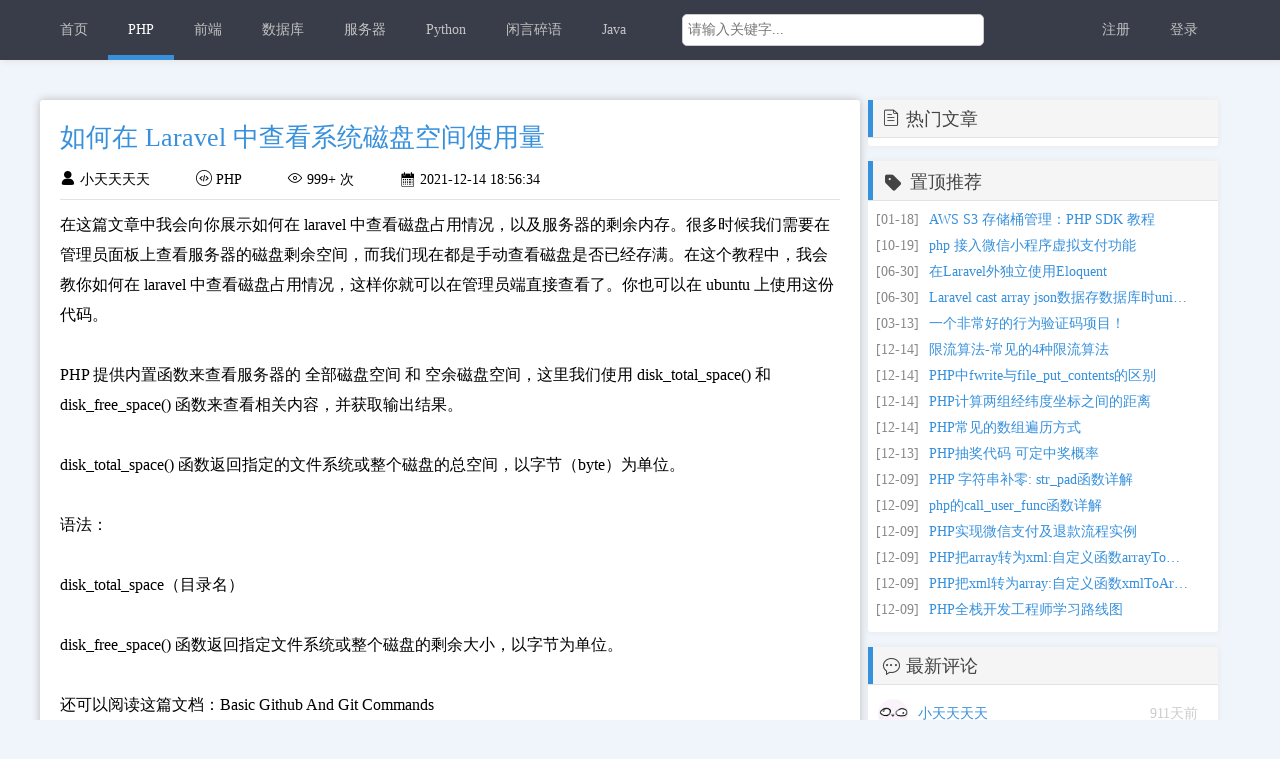

--- FILE ---
content_type: text/html;charset=utf-8
request_url: https://chenxuhou.com/detail/369.html
body_size: 10045
content:
<!DOCTYPE html>
<html>
<head>
	<meta charset="utf-8">
	<meta http-equiv="Content-Language" contect="zh-CN">
	<meta name="viewport" content="width=device-width, initial-scale=1"/>
	<title>如何在 Laravel 中查看系统磁盘空间使用量 - 程序猴</title>
	<meta name="keywords" content="如何在 Laravel 中查看系统磁盘空间使用量,程序猴,php博客">
	<meta name="description" content="在这篇文章中我会向你展示如何在laravel中查看磁盘占用情况，以及服务器的剩余内存。很多时候我们需要在管理员面板上查看服务器的磁盘剩余空间，而我们现在都是手动查看磁盘是否已经存满。在这个教程中，我会教你如何在laravel中查看磁盘占用情况，这样你就可以在管理员端直接查看了。你也可以在ubuntu上使用这份代码。PHP提供内置函数来查看服务器的全部磁盘空间和空余磁盘空间，这里我们使用disk_total_space()和disk_fr">
	<meta name="renderer" content="webkit">
	<meta http-equiv="X-UA-Compatible" content="IE=edge,chrome=1">
	<meta name="360-site-verification" content="91a6f23d9d8ee389081cf2f64a5a2b3b"/>
	<link rel="shortcut icon" href="/favicon.ico" type="image/x-icon"/>
	<link rel="stylesheet" href="/static/css/layui/css/layui.css?v=1.0" media="all">
	<link rel="stylesheet" href="/static/css/custom.css?v=1.07" media="all">
	<link rel="stylesheet" href="/static/js/plugins/wangEditor/monokai_sublime.min.css">
	<link rel="stylesheet" type="text/css" href="/static/iconfont/iconfont.css?v=1.0"/>
	<script src="/static/js/jquery.min.js?v=1.0"></script>
	<script src="/static/js/custom.js?v=1.01"></script>
	<script src="/static/css/layui/layui.js?v=1.0" charset="utf-8"></script>
	<script charset="UTF-8" id="LA_COLLECT" src="//sdk.51.la/js-sdk-pro.min.js"></script>
	<script>LA.init({id: "JbUfG9NmROAOI63b", ck: "JbUfG9NmROAOI63b"})</script>
</head>
<body style="min-width: 1200px">
<div class="header">
	
	<div class="container">
		<ul class="layui-nav">
			<li class="layui-nav-item "><a href="/">首页</a></li>
							<li class="layui-nav-item layui-this "><a
							href="/category/1.html">PHP</a>
				</li>
							<li class="layui-nav-item "><a
							href="/category/2.html">前端</a>
				</li>
							<li class="layui-nav-item "><a
							href="/category/3.html">数据库</a>
				</li>
							<li class="layui-nav-item "><a
							href="/category/4.html">服务器</a>
				</li>
							<li class="layui-nav-item "><a
							href="/category/5.html">Python</a>
				</li>
							<li class="layui-nav-item "><a
							href="/category/6.html">闲言碎语</a>
				</li>
							<li class="layui-nav-item "><a
							href="/category/7.html">Java</a>
				</li>
						
			
			<li class="search" style="text-align: center">
				<form action="/tag.html" id="search" method="get">
											<input type="hidden" name="c" value="1">
										<input type="text" name="s" value="" placeholder="请输入关键字..."/>
				</form>
			
			</li>
							<li class="layui-nav-item" id="login" style="float: right"><a href="javascript:;">登录</a></li>
				<li class="layui-nav-item" id="register" style="float: right"><a href="/register.html">注册</a></li>
					</ul>
	</div>
</div>


    <div class="content ">
        <div class="container clearfix">
            <div class="content-left" style="background-color: #fff;box-shadow: 0px 0px 8px #bbb; margin-bottom: 20px;">
                <div class="con-detail">
                    <h1 class="">如何在 Laravel 中查看系统磁盘空间使用量</h1>
                    <p class="detail-icon">
                        <span><i class="iconfont icon-yonghu"></i> 小天天天天</span>　　　
                        <span><i class="iconfont icon-daima"></i> PHP</span>　　　
                        <span><i class="iconfont icon-liulan"></i>                                 999+
                            次</span>　　　
                        <span><i class="iconfont icon-riqi"></i> 2021-12-14 18:56:34</span>
                    </p>
                    <hr>
                    <div class="article-content" style="line-height: 30px;font-size: 16px;">
                        <p>在这篇文章中我会向你展示如何在 laravel 中查看磁盘占用情况，以及服务器的剩余内存。很多时候我们需要在管理员面板上查看服务器的磁盘剩余空间，而我们现在都是手动查看磁盘是否已经存满。在这个教程中，我会教你如何在 laravel 中查看磁盘占用情况，这样你就可以在管理员端直接查看了。你也可以在 ubuntu 上使用这份代码。<br/><br/>PHP 提供内置函数来查看服务器的 全部磁盘空间 和 空余磁盘空间，这里我们使用 disk_total_space() 和 disk_free_space() 函数来查看相关内容，并获取输出结果。<br/><br/>disk_total_space() 函数返回指定的文件系统或整个磁盘的总空间，以字节（byte）为单位。<br/><br/>语法：<br/><br/>disk_total_space（目录名）<br/><br/>disk_free_space() 函数返回指定文件系统或整个磁盘的剩余大小，以字节为单位。<br/><br/>还可以阅读这篇文档：Basic Github And Git Commands<br/><br/>语法 :<br/><br/>disk_free_space（目录名）<br/><br/>* 举例： *<br/><br/>我创建了一个控制器和一个 disk_occupied () 方法，如下：<br/><br/>public function disk_occupied()<br/>{<br/>        $disktotal = disk_total_space('/'); // 已用空间<br/>        $disktotalsize = $disktotal / 1073741824;<br/><br/>        $diskfree  = disk_free_space('/');<br/>        $used = $disktotal - $diskfree;<br/><br/>        $diskusedize = $used / 1073741824;<br/>        $diskuse1   = round(100 - (($diskusedize / $disktotalsize) * 100));<br/>        $diskuse = round(100 - ($diskuse1)) . '%';<br/><br/>    return view('home',compact('diskuse','disktotalsize','diskusedize'));<br/>}<br/>然后把下面的代码放到 home.blade.php 文件中。<br/></p><pre><code class="Html"><span class="xml"><span class="hljs-tag">&lt;<span class="hljs-title">html</span>&gt;</span>
<span class="hljs-tag">&lt;<span class="hljs-title">head</span>&gt;</span>
  <span class="hljs-tag">&lt;<span class="hljs-title">link</span> <span class="hljs-attribute">href</span>=<span class="hljs-value">"https://stackpath.bootstrapcdn.com/bootstrap/3.4.1/css/bootstrap.min.css"</span> <span class="hljs-attribute">rel</span>=<span class="hljs-value">"stylesheet"</span>&gt;</span>
<span class="hljs-tag">&lt;/<span class="hljs-title">head</span>&gt;</span>
<span class="hljs-tag">&lt;<span class="hljs-title">body</span>&gt;</span>
    <span class="hljs-tag">&lt;<span class="hljs-title">h3</span> <span class="hljs-attribute">class</span>=<span class="hljs-value">"no-margin text-semibold text-center"</span>&gt;</span>Occupied Disk Space - Techsolutionstuff<span class="hljs-tag">&lt;/<span class="hljs-title">h3</span>&gt;</span>
    <span class="hljs-tag">&lt;<span class="hljs-title">div</span> <span class="hljs-attribute">class</span>=<span class="hljs-value">"col-sm-12 col-md-4 col-md-offset-4"</span>&gt;</span>    
        <span class="hljs-tag">&lt;<span class="hljs-title">div</span> <span class="hljs-attribute">class</span>=<span class="hljs-value">"progress progress-micro mb-10"</span>&gt;</span>
          <span class="hljs-tag">&lt;<span class="hljs-title">div</span> <span class="hljs-attribute">class</span>=<span class="hljs-value">"progress-bar bg-indigo-400"</span> <span class="hljs-attribute">style</span>=<span class="hljs-value">"width: </span></span></span><span class="hljs-expression">{{$<span class="hljs-variable">diskuse</span>}}</span><span class="xml"><span class="hljs-tag"><span class="hljs-value">"</span>&gt;</span>
            <span class="hljs-tag">&lt;<span class="hljs-title">span</span> <span class="hljs-attribute">class</span>=<span class="hljs-value">"sr-only"</span>&gt;</span></span><span class="hljs-expression">{{$<span class="hljs-variable">diskuse</span>}}</span><span class="xml"><span class="hljs-tag">&lt;/<span class="hljs-title">span</span>&gt;</span>
          <span class="hljs-tag">&lt;/<span class="hljs-title">div</span>&gt;</span>
        <span class="hljs-tag">&lt;/<span class="hljs-title">div</span>&gt;</span>
        <span class="hljs-tag">&lt;<span class="hljs-title">span</span> <span class="hljs-attribute">class</span>=<span class="hljs-value">"pull-right"</span>&gt;</span></span><span class="hljs-expression">{{<span class="hljs-variable">round</span>($<span class="hljs-variable">diskusedize</span>,2)}}</span><span class="xml"> GB /
        </span><span class="hljs-expression">{{<span class="hljs-variable">round</span>($<span class="hljs-variable">disktotalsize</span>,2)}}</span><span class="xml"> GB (</span><span class="hljs-expression">{{$<span class="hljs-variable">diskuse</span>}}</span><span class="xml">)<span class="hljs-tag">&lt;/<span class="hljs-title">span</span>&gt;</span>       
    <span class="hljs-tag">&lt;/<span class="hljs-title">div</span>&gt;</span>
<span class="hljs-tag">&lt;/<span class="hljs-title">body</span>&gt;</span>
<span class="hljs-tag">&lt;/<span class="hljs-title">html</span>&gt;</span></span></code></pre><p>最后我们将得到如下输出。<br/></p><p><img src="https://image.chenxuhou.com/20211214185631/1/163947939147.png" style="max-width:100%;" contenteditable="false"/></p><p><br/></p>
                    </div>
                    <hr>
                    <div style="color: #0e9aef;line-height: 24px;padding-left: 15px;padding-right: 10px;font-size: 16px;">
                                            </div>
                                            <div style="text-align: center">
                            <img style="margin-left: auto;margin-right: auto;max-width: 780px;max-height: 200px"
                                 src="https://image.chenxuhou.com/20171025145739/1/150891465939.png" alt="">
                        </div>
                        <p style="text-align:center">如果你觉得本篇文章对您有帮助,请打赏作者</p>
                                                                <p style="margin-top: 10px">上一篇: <a style="color:#3790dc;" title="frp工具配置实操"
                                                               href="/detail/368.html">frp工具配置实操</a>
                        </p>
                    
                                            <p style="margin-top: 10px">下一篇: <a style="color:#3790dc;" title="JS里的ArrayBuffer"
                                                               href="/detail/370.html">JS里的ArrayBuffer</a>
                        </p>
                    
                </div>
                <div class="detail-content reply-do reply-box clearfix">
                    <div class="user-bg"><img style="width: 52px;height: 52px"
                                              src="/static/img/1.png"/>
                    </div>
                    <div class="reply-text">
                        <textarea class="input" placeholder="请勿发布不友善或者负能量的内容。与人为善，比聪明更重要！(根据国家法律法规要求，已开启评论审核。)"
                                  id="saytext" name="saytext"></textarea>
                        <p class="clearfix">
                            <span class="emotion layui-icon">&#xe60c;</span>
                            <input type="text" id="email" class="text" value=""
                                   placeholder="接收回复的email地址"/>
                            <input type="button" data-artid="369" class="sub_btn" value="提交">
                        </p>
                    </div>
                </div>

                <div class="detail-content reply-list">
                    <p class="layui-elem-quote">最新评论</p>
                    <div class="reply-l">
                                                    <p style="text-align: center">暂无评论</p>
                        
                    </div>
                </div>

            </div>
            <img src="" alt="" id="timg" style="display: hidden;">
            <div class="content-right">
                <div class="list-new">
                    <div class="">
                        <div class="category"><i class="iconfont icon-wenzhang"></i>热门文章</div>
                        <hr style="margin: 0 0 4px">
                        <div class="article">
                            <ul>
                                
                            </ul>
                        </div>
                    </div>
                </div>
                <div class="list-hot">
                    <div class="category"><i class="iconfont icon-cuxiao-s"
                                             style="font-size: 24px;position: relative;top: 3px;"></i>置顶推荐
                    </div>
                    <hr style="margin: 0 0 4px">
                    <div class="article" style="padding-bottom: 9px">
                        <ul>
                                                            <li class="clearfix">
                                    <span>[01-18]</span>
                                    <a href="/detail/502.html"
                                       title="AWS S3 存储桶管理：PHP SDK 教程">AWS S3 存储桶管理：PHP SDK 教程</a>
                                </li>
                                                            <li class="clearfix">
                                    <span>[10-19]</span>
                                    <a href="/detail/500.html"
                                       title="php 接入微信小程序虚拟支付功能">php 接入微信小程序虚拟支付功能</a>
                                </li>
                                                            <li class="clearfix">
                                    <span>[06-30]</span>
                                    <a href="/detail/491.html"
                                       title="在Laravel外独立使用Eloquent">在Laravel外独立使用Eloquent</a>
                                </li>
                                                            <li class="clearfix">
                                    <span>[06-30]</span>
                                    <a href="/detail/490.html"
                                       title="Laravel cast array json数据存数据库时unicode 编码问题和update更新不触发数据转换">Laravel cast array json数据存数据库时unicode 编码问题和update更新不触发数据转换</a>
                                </li>
                                                            <li class="clearfix">
                                    <span>[03-13]</span>
                                    <a href="/detail/479.html"
                                       title="一个非常好的行为验证码项目！">一个非常好的行为验证码项目！</a>
                                </li>
                                                            <li class="clearfix">
                                    <span>[12-14]</span>
                                    <a href="/detail/475.html"
                                       title="限流算法-常见的4种限流算法">限流算法-常见的4种限流算法</a>
                                </li>
                                                            <li class="clearfix">
                                    <span>[12-14]</span>
                                    <a href="/detail/474.html"
                                       title="PHP中fwrite与file_put_contents的区别">PHP中fwrite与file_put_contents的区别</a>
                                </li>
                                                            <li class="clearfix">
                                    <span>[12-14]</span>
                                    <a href="/detail/473.html"
                                       title="PHP计算两组经纬度坐标之间的距离">PHP计算两组经纬度坐标之间的距离</a>
                                </li>
                                                            <li class="clearfix">
                                    <span>[12-14]</span>
                                    <a href="/detail/472.html"
                                       title="PHP常见的数组遍历方式">PHP常见的数组遍历方式</a>
                                </li>
                                                            <li class="clearfix">
                                    <span>[12-13]</span>
                                    <a href="/detail/470.html"
                                       title="PHP抽奖代码 可定中奖概率">PHP抽奖代码 可定中奖概率</a>
                                </li>
                                                            <li class="clearfix">
                                    <span>[12-09]</span>
                                    <a href="/detail/464.html"
                                       title="PHP 字符串补零: str_pad函数详解">PHP 字符串补零: str_pad函数详解</a>
                                </li>
                                                            <li class="clearfix">
                                    <span>[12-09]</span>
                                    <a href="/detail/463.html"
                                       title="php的call_user_func函数详解">php的call_user_func函数详解</a>
                                </li>
                                                            <li class="clearfix">
                                    <span>[12-09]</span>
                                    <a href="/detail/461.html"
                                       title="PHP实现微信支付及退款流程实例">PHP实现微信支付及退款流程实例</a>
                                </li>
                                                            <li class="clearfix">
                                    <span>[12-09]</span>
                                    <a href="/detail/460.html"
                                       title="PHP把array转为xml:自定义函数arrayToXml实例">PHP把array转为xml:自定义函数arrayToXml实例</a>
                                </li>
                                                            <li class="clearfix">
                                    <span>[12-09]</span>
                                    <a href="/detail/459.html"
                                       title="PHP把xml转为array:自定义函数xmlToArray实例">PHP把xml转为array:自定义函数xmlToArray实例</a>
                                </li>
                                                            <li class="clearfix">
                                    <span>[12-09]</span>
                                    <a href="/detail/456.html"
                                       title="PHP全栈开发工程师学习路线图">PHP全栈开发工程师学习路线图</a>
                                </li>
                            
                        </ul>

                    </div>
                </div>
                <div class="list-reply">
                    <div class="category"><i class="iconfont icon-pinglun"
                                             style="font-size: 20px;position: relative;top: 2px;"></i>最新评论
                    </div>
                    <hr style="margin: 0 0 4px">
                    <div class="reply">
                        <ul>


                                                            <li>
                                    <div class="clearfix">
                                        <img src="https://image.chenxuhou.com/20190304110105/1/155166846585.jpg"
                                             alt="小天天天天">&nbsp;&nbsp;<span>小天天天天</span>&nbsp;
                                        <span class="time">911天前</span>
                                    </div>
                                    <div class="comment">
                                        在文章:
                                        <a title="为什么 MySQL 不建议使用 NULL 作为列默认值"
                                           href="/detail/497.html">为什么 MySQL 不建议使用 NULL 作为列默认值</a>
                                    </div>
                                    <div class="comment">
                                        中评论: <a href="" class="comment-content" }>[em_1]</a>
                                    </div>
                                </li>
                                                            <li>
                                    <div class="clearfix">
                                        <img src="https://image.chenxuhou.com/20190304110105/1/155166846585.jpg"
                                             alt="小天天天天">&nbsp;&nbsp;<span>小天天天天</span>&nbsp;
                                        <span class="time">1506天前</span>
                                    </div>
                                    <div class="comment">
                                        在文章:
                                        <a title="nuxt路由跳转传参的几种方式"
                                           href="/detail/367.html">nuxt路由跳转传参的几种方式</a>
                                    </div>
                                    <div class="comment">
                                        中评论: <a href="" class="comment-content" }>[em_63][em_63]</a>
                                    </div>
                                </li>
                                                            <li>
                                    <div class="clearfix">
                                        <img src="https://image.chenxuhou.com/20200424163936/26/158771757695.jpg"
                                             alt="小黄牛">&nbsp;&nbsp;<span>小黄牛</span>&nbsp;
                                        <span class="time">2104天前</span>
                                    </div>
                                    <div class="comment">
                                        在文章:
                                        <a title="PHP+RabbitMQ消息发布与订阅"
                                           href="/detail/328.html">PHP+RabbitMQ消息发布与订阅</a>
                                    </div>
                                    <div class="comment">
                                        中评论: <a href="" class="comment-content" }>PHPLAF v.1.0.10 正式发布了！开发文档：https://blog.junphp.com/apiword.jsp</a>
                                    </div>
                                </li>
                                                            <li>
                                    <div class="clearfix">
                                        <img src="https://image.chenxuhou.com/20191228091004/25/157749540460.png"
                                             alt="傍晚升起的太阳">&nbsp;&nbsp;<span>傍晚升起的太阳</span>&nbsp;
                                        <span class="time">2223天前</span>
                                    </div>
                                    <div class="comment">
                                        在文章:
                                        <a title="使用PHP-redis操作Redis"
                                           href="/detail/269.html">使用PHP-redis操作Redis</a>
                                    </div>
                                    <div class="comment">
                                        中评论: <a href="" class="comment-content" }>大佬牛逼，博客很多干货，redis操作总结的很全,可以当手册用</a>
                                    </div>
                                </li>
                                                            <li>
                                    <div class="clearfix">
                                        <img src="https://image.chenxuhou.com/20170911065430/5/150511287080.jpg"
                                             alt="是他是他就是他">&nbsp;&nbsp;<span>是他是他就是他</span>&nbsp;
                                        <span class="time">2385天前</span>
                                    </div>
                                    <div class="comment">
                                        在文章:
                                        <a title="服务器中部署多个laravel应用时配置读取错乱的问题"
                                           href="/detail/279.html">服务器中部署多个laravel应用时配置读取错乱的问题</a>
                                    </div>
                                    <div class="comment">
                                        中评论: <a href="" class="comment-content" }>写的很棒！[em_63][em_63][em_63]受教了</a>
                                    </div>
                                </li>
                                                            <li>
                                    <div class="clearfix">
                                        <img src="https://image.chenxuhou.com/20170911065430/5/150511287080.jpg"
                                             alt="是他是他就是他">&nbsp;&nbsp;<span>是他是他就是他</span>&nbsp;
                                        <span class="time">2543天前</span>
                                    </div>
                                    <div class="comment">
                                        在文章:
                                        <a title="Swoole实践：7-使用Websocket上传文件(1)"
                                           href="/detail/299.html">Swoole实践：7-使用Websocket上传文件(1)</a>
                                    </div>
                                    <div class="comment">
                                        中评论: <a href="" class="comment-content" }>非常赞的文章！[em_63]</a>
                                    </div>
                                </li>
                                                            <li>
                                    <div class="clearfix">
                                        <img src="https://image.chenxuhou.com/20181011091148/23/153922030837.jpg"
                                             alt="移动攻城师鹏鹏">&nbsp;&nbsp;<span>移动攻城师鹏鹏</span>&nbsp;
                                        <span class="time">2666天前</span>
                                    </div>
                                    <div class="comment">
                                        在文章:
                                        <a title="Swoole实践：3-使用Swoole批量发送邮件"
                                           href="/detail/286.html">Swoole实践：3-使用Swoole批量发送邮件</a>
                                    </div>
                                    <div class="comment">
                                        中评论: <a href="" class="comment-content" }>前来膜拜大佬儿</a>
                                    </div>
                                </li>
                                                            <li>
                                    <div class="clearfix">
                                        <img src="https://image.chenxuhou.com/20180905162805/4/153613608550.jpg"
                                             alt="小滴">&nbsp;&nbsp;<span>小滴</span>&nbsp;
                                        <span class="time">2702天前</span>
                                    </div>
                                    <div class="comment">
                                        在文章:
                                        <a title="发现ThinkPHP3.2.3不报错，显示空白页面问题解决办法"
                                           href="/detail/277.html">发现ThinkPHP3.2.3不报错，显示空白页面问题解决办法</a>
                                    </div>
                                    <div class="comment">
                                        中评论: <a href="" class="comment-content" }>无缘无故变白了,已经解决,谢谢</a>
                                    </div>
                                </li>
                                                            <li>
                                    <div class="clearfix">
                                        <img src="https://image.chenxuhou.com/20180905162805/4/153613608550.jpg"
                                             alt="小滴">&nbsp;&nbsp;<span>小滴</span>&nbsp;
                                        <span class="time">2702天前</span>
                                    </div>
                                    <div class="comment">
                                        在文章:
                                        <a title=" APP模拟弱网测试-Fiddler+clumsy（windows平台下）"
                                           href="/detail/181.html"> APP模拟弱网测试-Fiddler+clumsy（windows平台下）</a>
                                    </div>
                                    <div class="comment">
                                        中评论: <a href="" class="comment-content" }>学习了</a>
                                    </div>
                                </li>
                                                            <li>
                                    <div class="clearfix">
                                        <img src="https://image.chenxuhou.com/20190304110105/1/155166846585.jpg"
                                             alt="小天天天天">&nbsp;&nbsp;<span>小天天天天</span>&nbsp;
                                        <span class="time">2777天前</span>
                                    </div>
                                    <div class="comment">
                                        在文章:
                                        <a title="做一个app需要多少钱..."
                                           href="/detail/119.html">做一个app需要多少钱...</a>
                                    </div>
                                    <div class="comment">
                                        中评论: <a href="" class="comment-content" }>绝不是危言耸听</a>
                                    </div>
                                </li>
                            
                        </ul>
                    </div>

                </div>
                <div class="site-data">
                    <div class="category"><i class="iconfont icon-shuju" style="font-size: 18px"></i>网站数据</div>
                    <hr style="margin: 0 0 4px">
                    <div class="article">
                        <p>网站文章数：484</p>
                        <p>今日UV/PV/IP：2/3/2</p>
                        <p>昨日UV/PV/IP：7/7
                            /7</p>

                    </div>

                </div>
                <div class="site-data">
                    <div class="category"><i class="layui-icon" style="font-size: 18px">&#xe600;</i>热门标签</div>
                    <hr style="margin: 0 0 4px">
                    <div class="article">
                                                    <a href="/tag.html?s=laravel" title="laravel - 程序猴博客"
                               class="layui-btn layui-btn-small layui-btn-radius layui-btn-primary search_tag">
                                laravel
                            </a>
                                                    <a href="/tag.html?s=python" title="python - 程序猴博客"
                               class="layui-btn layui-btn-small layui-btn-radius layui-btn-primary search_tag">
                                python
                            </a>
                                                    <a href="/tag.html?s=mysql" title="mysql - 程序猴博客"
                               class="layui-btn layui-btn-small layui-btn-radius layui-btn-primary search_tag">
                                mysql
                            </a>
                                                    <a href="/tag.html?s=nuxt" title="nuxt - 程序猴博客"
                               class="layui-btn layui-btn-small layui-btn-radius layui-btn-primary search_tag">
                                nuxt
                            </a>
                                                    <a href="/tag.html?s=redis" title="redis - 程序猴博客"
                               class="layui-btn layui-btn-small layui-btn-radius layui-btn-primary search_tag">
                                redis
                            </a>
                                                    <a href="/tag.html?s=ArrayBuffer" title="ArrayBuffer - 程序猴博客"
                               class="layui-btn layui-btn-small layui-btn-radius layui-btn-primary search_tag">
                                ArrayBuffer
                            </a>
                                                    <a href="/tag.html?s=frp" title="frp - 程序猴博客"
                               class="layui-btn layui-btn-small layui-btn-radius layui-btn-primary search_tag">
                                frp
                            </a>
                                                    <a href="/tag.html?s=php" title="php - 程序猴博客"
                               class="layui-btn layui-btn-small layui-btn-radius layui-btn-primary search_tag">
                                php
                            </a>
                                                    <a href="/tag.html?s=java" title="java - 程序猴博客"
                               class="layui-btn layui-btn-small layui-btn-radius layui-btn-primary search_tag">
                                java
                            </a>
                                                    <a href="/tag.html?s=linux" title="linux - 程序猴博客"
                               class="layui-btn layui-btn-small layui-btn-radius layui-btn-primary search_tag">
                                linux
                            </a>
                                                    <a href="/tag.html?s=git" title="git - 程序猴博客"
                               class="layui-btn layui-btn-small layui-btn-radius layui-btn-primary search_tag">
                                git
                            </a>
                                                    <a href="/tag.html?s=%E5%B0%8F%E7%A8%8B%E5%BA%8F" title="小程序 - 程序猴博客"
                               class="layui-btn layui-btn-small layui-btn-radius layui-btn-primary search_tag">
                                小程序
                            </a>
                                            </div>
                </div>

                <div class="list-link">
                    <div class="clearfix" style="background: #f5f5f5;">
                        <div class="category" style="float: left"><i class="iconfont icon-link"
                                                                     style="font-size: 20px"></i>友情链接
                        </div>

                        <div class="category" style="float: right;margin-right: 5px;border: none;">
                            <button class="layui-btn layui-btn-mini" id="apply-link" style="background-color: #3790dc">
                                申请友链
                            </button>
                        </div>

                    </div>

                    <hr style="margin: 0 0 4px">
                    <div class="article">
                                                    <li style="float: left;margin-right: 8px">
                                <i class="layui-icon" style="font-size: 14px;float: left">&#xe64c;</i>
                                <a style="width: auto;size: 16px" target="_blank" rel="noopener"
                                   href="https://ai.chenxuhou.com/" title="AI助手">AI助手</a>&nbsp;&nbsp;&nbsp;
                            </li>
                                                    <li style="float: left;margin-right: 8px">
                                <i class="layui-icon" style="font-size: 14px;float: left">&#xe64c;</i>
                                <a style="width: auto;size: 16px" target="_blank" rel="noopener"
                                   href="https://phpreturn.com/" title="PHP武器库">PHP武器库</a>&nbsp;&nbsp;&nbsp;
                            </li>
                                                    <li style="float: left;margin-right: 8px">
                                <i class="layui-icon" style="font-size: 14px;float: left">&#xe64c;</i>
                                <a style="width: auto;size: 16px" target="_blank" rel="noopener"
                                   href="https://www.chenxuhou.com/shorturl/" title="程序猴-免费短网址生成器">程序猴-免费短网址生成器</a>&nbsp;&nbsp;&nbsp;
                            </li>
                                                    <li style="float: left;margin-right: 8px">
                                <i class="layui-icon" style="font-size: 14px;float: left">&#xe64c;</i>
                                <a style="width: auto;size: 16px" target="_blank" rel="noopener"
                                   href="https://www.yidianphp.com" title="一点PHP">一点PHP</a>&nbsp;&nbsp;&nbsp;
                            </li>
                                                    <li style="float: left;margin-right: 8px">
                                <i class="layui-icon" style="font-size: 14px;float: left">&#xe64c;</i>
                                <a style="width: auto;size: 16px" target="_blank" rel="noopener"
                                   href="https://baijunyao.com/" title="白俊遥博客">白俊遥博客</a>&nbsp;&nbsp;&nbsp;
                            </li>
                                                    <li style="float: left;margin-right: 8px">
                                <i class="layui-icon" style="font-size: 14px;float: left">&#xe64c;</i>
                                <a style="width: auto;size: 16px" target="_blank" rel="noopener"
                                   href="http://www.phpbloger.com" title="PHP技术博客">PHP技术博客</a>&nbsp;&nbsp;&nbsp;
                            </li>
                                                    <li style="float: left;margin-right: 8px">
                                <i class="layui-icon" style="font-size: 14px;float: left">&#xe64c;</i>
                                <a style="width: auto;size: 16px" target="_blank" rel="noopener"
                                   href="https://learnku.com/docs/laravel-cheatsheet/5.8" title="Laravel速查表">Laravel速查表</a>&nbsp;&nbsp;&nbsp;
                            </li>
                                                    <li style="float: left;margin-right: 8px">
                                <i class="layui-icon" style="font-size: 14px;float: left">&#xe64c;</i>
                                <a style="width: auto;size: 16px" target="_blank" rel="noopener"
                                   href="http://www.cnblogs.com/ch459742906/" title="陈辉的博客">陈辉的博客</a>&nbsp;&nbsp;&nbsp;
                            </li>
                                            </div>
                </div>

            </div>
        </div>
    </div>
    <script src="/static/js/custom.js"></script>
    <script src="/static/js/jquery.qqFace.js"></script>
    <script type="text/javascript">

        $(function () {
            //$('.comment-o').html(replace_em($('.comment-o').html()))
            $('.comment-content').each(function (i, d) {
                $(this).html(replace_em($(this).html()))
            })

            $('.emotion').qqFace({
                id: 'facebox',
                assign: 'saytext',
                path: '/static/img/arclist/'	//表情存放的路径
            });
            /*$(".sub_btn").click(function(){

             var str = $("#saytext").val();

             $("#show").html(replace_em(str));

             });*/


            $('.content-left').on('click', '.sub_btn', function () {
                                //询问框
                layer.confirm('需要登录后才能评论,请登录', {
                    title: '提示:',
                    btn: ['去登录', '取消'] //按钮
                }, function () {
                    layer.open({
                        type: 2,
                        title: '登录',
                        shadeClose: true,
                        //skin: 'layui-layer-rim', //加上边框
                        anim: 1,
                        area: ['480px', '300px'], //宽高
                        content: '/login.html' + '?redirect=1'
                    });

                }, function () {

                });
                

            })


        });

        //查看结果
        function replace_em(str) {
            str = str.replace(/\</g, '&lt;');
            str = str.replace(/\>/g, '&gt;');
            str = str.replace(/\n/g, '<br/>');
            str = str.replace(/\[em_([0-9]*)\]/g, '<img src="/static/img/arclist/$1.gif" border="0" />');
            return str;
        }

        function replay(_this) {
            $("#repaly").remove();

            var str = '<div class="detail-content reply-do reply-box " id="repaly">\n' +
                '                    <div class="user-bg"><img style="width: 50px;height: 50px" src="/static/img/1.png"/></div>\n' +
                '                    <div class="reply-text" style="width:670px">\n' +
                '                        <textarea class="input" placeholder="请勿发布不友善或者负能量的内容。与人为善，比聪明更重要！" id="saytext1" name="saytext"></textarea>\n' +
                '                        <p class="clearfix">\n' +
                '                            <span class="emotion layui-icon">&#xe60c;</span>\n' +
                '                            <input type="text" id="email1" class="text" value="" placeholder="接收回复的email地址"/>\n' +
                '                            <input type="button"  data-pid1="' + $(_this).data('comid') + '" data-artid1="369" class="sub_btn"  value="提交">\n' +
                '                        </p>\n' +
                '                    </div>\n' +
                '                </div>';
            $(_this).parent().parent().parent().append(str);
            //重新渲染表情
            $('.emotion').qqFace({
                id: 'facebox',
                assign: 'saytext1',
                path: '/static/img/arclist/'	//表情存放的路径
            });


        }

        layui.use(['element', 'laypage', 'layer', 'code'], function () {
            var element = layui.element(); //导航的hover效果、二级菜单等功能，需要依赖element模块
            var laypage = layui.laypage;    //分页
            //监听导航点击
            element.on('nav(demo)', function (elem) {
                //console.log(elem)
                layer.msg(elem.text());
            });
            layui.code({
                elem: 'pre', //默认值为.layui-code
                about: false,
                title: 'Code:',
                //skin:'notepad'
            }); //引用code方法

            $('.article-content').find('a').each(function (index, dom) {
                if (!$(dom).attr('rel')) {
                    $(dom).addClass('article-content-a');
                }
            })


        });
    </script>


<div class="footer">
	<div class="container">
		<p>Copyright © 2015-2026 <a style="color: white" href="/">chenxuhou.com</a> All Rights Reserved <a
					style="color: white" href="https://beian.miit.gov.cn" target="_blank" rel=”nofollow”>京ICP备20018877号-1</a>
		</p>
		<p>版本号:V1.3.4 | 联系方式：976683240@qq.com | 本站文章仅供学习和参考</p>
		<p>业精于勤而荒于嬉，行成于思而毁于随。与其临渊羡鱼，不如退而结网，积土为山，积水为海。</p>
		<p>Powered By <a target="_blank" style="color: white" href="https://www.workerman.net/webman" rel="nofollow">Webman</a>
			And <a target="_blank" style="color: white" href="https://layui.dev" rel="nofollow">Layui</a>
		</p>
		<p class="statistics">
			<a target="_blank" title="51la网站统计" href="https://v6.51.la/land/JbUfG9NmROAOI63b"><img
						src="https://sdk.51.la/icon/1-4.png"></a>
		</p>
	</div>
</div>

<!--返回顶部-->
<div class="top">
	<a href="javascript:;" class="layui-icon">&#xe619;</a>TOP
</div>

<script>
    console.log('感谢阳霞和陈辉同学在博客开发过程中给予的帮助')
    $(function () {
        var h = $(window).height();
        $(window).scroll(function () {
            var iScroll = $(document).scrollTop();
            if (iScroll >= h) {
                $('.top').fadeIn();
            } else {
                $('.top').fadeOut();
            }
        });
        $('.top').on('click', function () {
            $('body,html').animate({'scrollTop': 0}, 500);
        });
        $('.login .layui-nav-child dd').on('click', function () {
            $(this).addClass('layui-this').siblings().removeClass('layui-this');
        })
    })

    layui.use(['element', 'laypage', 'layer'], function () {
        var element = layui.element(); //导航的hover效果、二级菜单等功能，需要依赖element模块

        $('#login').on('click', function () {

            layer.open({
                type: 2,
                title: '登录',
                shadeClose: true,
                //skin: 'layui-layer-rim', //加上边框
                anim: 1,
                area: ['480px', '300px'], //宽高
                content: '/login.html'
            });
        })

        $(document).keyup(function (event) {
            if (event.keyCode == 13) {
                $("#search").submit();
            }
        });
        //申请友链
        $('#apply-link').on('click', function () {
			            layer.msg('登陆后才可以申请友链', {icon: 5, offset: '5px'});
			        })
        //申请成为作者
        $('#apply').on('click', function () {
            layer.confirm('成为作者将拥有发表文章等高级权限,您确定要申请成为作者吗？', {
                btn: ['现在申请', '取消'] //按钮
            }, function () {

                var data = ajax('', '', 'GET');
                if (data.status == 'success') {
                    if (data.msg != '') {
                        layer.msg(data.msg, {icon: 6, offset: '5px'});
                    }

                    if (data.redirect) {
                        setTimeout(function () {
                            location.href = data.redirect;
                        }, 1500);
                    }

                } else {
                    layer.msg(data.msg, {icon: 5, offset: '5px'});
                    $("#captcha_img").trigger("click");
                    $('#captcha').val('');
                    if (data.redirect) {
                        setTimeout(function () {
                            location.href = data.redirect;
                        }, 1500);
                    }
                }
            }, function () {

            });

        })

    });
</script>


<script>
    //百度主动推送
    (function () {
        var bp = document.createElement('script');
        var curProtocol = window.location.protocol.split(':')[0];
        if (curProtocol === 'https') {
            bp.src = 'https://zz.bdstatic.com/linksubmit/push.js';
        } else {
            bp.src = 'http://push.zhanzhang.baidu.com/push.js';
        }
        var s = document.getElementsByTagName("script")[0];
        s.parentNode.insertBefore(bp, s);
    })();


</script>


</body>
</html>

--- FILE ---
content_type: text/css
request_url: https://chenxuhou.com/static/css/custom.css?v=1.07
body_size: 3605
content:
body,div,dl,dt,dd,ul,ol,li,h1,h2,h3,h4,h5,h6,pre,form,
fieldset,input,textarea,p,blockquote,th,td {
    margin:0;
    padding:0;
}
body{
    margin:0;
    padding:0;
    background:#F8F8F8;
    background: #f0f5fb;
    font:14px "\5B8B\4F53",sans-serif;
    font-family:"Microsoft YaHei";

}
table {
    border-collapse:collapse;
    border-spacing:0;
}
tr,td{
    border: 1px solid #cccccc;
}
td
fieldset,img {
    border:0; /*有些浏览器默认这些标签有边框，所以要清除默认边框*/
    display:block;
}
address,caption,cite,code,dfn,em,strong,th,var {
    font-style:normal;
    font-weight:normal;
    /*清除标签默认文本样式和加粗*/
}
.article-content p>code {
    background-color: #edebeb;
    color: #d76a6a;
    border-radius: 4px;
    padding: 0 4px;
}

.article-content blockquote {
    display: block;
    border-left: 8px solid #d0e5f2;
    padding: 5px 10px;
    margin: 10px 0;
    line-height: 1.4;
    font-size: 100%;
    background-color: #f1f1f1;
}

ol,ul {
    list-style:none; /*清除列表默认样式*/
}
caption,th {
    text-align:left; /*清除标签默认文本居中对齐*/
}
h1,h2,h3,h4,h5,h6 {
    font-size:100%;
    font-weight:normal; /*清除标题标签的默认样式*/
}
a{
    text-decoration:none;/*大部分页面中的链接没有下划线*/
}

.clearfix:after{
    height:0;/*如果有高度就会产生间隙所以高度为0*/
    content:" ";
    display:block;
    overflow:hidden;/*溢出隐藏*/
    clear:both;
}
.clearfix{
    zoom:1;/*IE低版本浏览器不支持after伪类所以要加这一句*/
}

.layui-nav{
    width: 1200px;
    margin: 0 auto;
    border-radius: 0;
    padding-left: 0px !important;
    padding-right: 22px !important;
}
.layui-nav2{
    width: 200px !important;
    padding-right: 0px !important;
}
.my-nav{
    float: left;
    height: 620px;
    background: #fff;
    box-shadow: 0px 0px 5px  #e6e6e6;
    /*border-right: 1px solid #ccc;*/
}
.my-content{
    box-shadow: 0px 0px 5px #e6e6e6;
    background: #ffffff;
    padding: 10px 15px;
    margin-bottom: 15px;
    border-radius: 3px;
    min-height: 600px;
    width: 960px;
    float: right;

}

.search{
    margin-left: 36px;
    position: relative;
    display: inline-block;
    vertical-align: middle;
    line-height: 60px;
}
.search input{
    width: 300px;
    height: 30px;
    line-height: 30px;
    text-indent: 5px;
    border-radius: 5px;
    border: 1px solid #ccc;
}
.login{
    float: right;
}

.login img{
    width: 40px;
    height: 40px;
    display: inline;
    border-radius: 50%;
}
.header{
    width: 100%;
    position: fixed;
    top: 0;
    left: 0;
    z-index: 10000;
    background: #393D49;
    box-shadow: 2px 2px 5px #e6e6e6;
}
.container{
    width: 1200px;
    margin: 0 auto;
}

.content{
    margin-top: 100px;
    min-height: 698px;
}
/*详情页链接颜色*/
.article-content-a,.article-content-a:hover{
    color: #3790dc;

}
.article-content h1{
    font-size: 18px !important;
    color: black !important;
}

.content-left{
    float: left;
    width: 820px;
    min-height: 600px;
    margin-right: 4px;
    border-radius:3px;
    /*box-shadow: 0px 0px 8px  #bbb;
    background: #ffffff;*/

}
.content-left h1{
    font-size: 26px;
    color: #3790dc;
}
.content-left .detail-icon{
    margin-top: 15px;
}
.content-left .detail-content{
    /*box-shadow: 0px 0px 5px  #e6e6e6;*/
    /*border-radius:3px;*/
    margin-top: 15px;
    border-top: 1px solid #ccc;

}
.content-left .reply-do{
    height: 150px;
}
.content-left .reply-list{
    min-height: 150px;
}

.content-list{
    box-shadow: 0px 0px 5px  #e6e6e6;
    background: #ffffff;
    padding: 10px 15px;
    margin-bottom: 15px;
    border-radius:3px;
    border-left: 2px solid #fff;
}

.content-list:hover{
	box-shadow: none;
	border-left: 2px solid #3790dc;
}

.content-list h3{
    font-size: 20px;
    line-height: 38px;
    color: #3790dc;
}
.content-list p{
    font-size: 14px;
    line-height: 30px;
}
.content-list p span i{
	font-size: 15px;
}
.content-list .desc{
    /*height: 120px;*/
}
.content-list .desc div{
    float: left;
    color: #333333;
}
.content-list .pic{
    width: 160px;
    height: 120px;
    overflow: hidden;
    margin-right: 12px;
}
.content-list .pic img{
    width: 100%;
    height: 100%;
    border-radius: 6px;
}
.content-list .detail{
    /*width: 615px;*/

    float: inherit !important;

    /*height: 120px;*/
    overflow: hidden;
}
.content-list .detail p{
    overflow: hidden;
    font-size: 14px;
    line-height: 22px;
    /*height: 115px;*/
}
.content-list .detail p::after {
    content:"...";

    /*background:url(http://css88.b0.upaiyun.com/css88/2014/09/ellipsis_bg.png) repeat-y;*/
}


.content-right{
    float: left;
    width: 350px;
    margin-left: 4px;
}
.list-hot{
    /*min-height: 450px;*/
    box-shadow: 0px 0px 5px  #e6e6e6;
    border-radius:3px;
    margin-bottom: 15px;
    background: #ffffff;
}

.list-new{
    /*min-height: 229px;*/
    box-shadow: 0px 0px 5px  #e6e6e6;
    border-radius:3px;
    margin-bottom: 15px;
    background: #ffffff;

}
.list-reply{
    min-height: 450px;
    box-shadow: 0px 0px 5px  #e6e6e6;
    border-radius:3px;
    margin-bottom: 15px;
    background: #ffffff;
}
.list-link{
    min-height: 218px;
    box-shadow: 0px 0px 5px  #e6e6e6;
    border-radius:3px;
    margin-bottom: 15px;
    background: #ffffff;
}
.site-data{
    /*min-height: 140px;*/
    box-shadow: 0px 0px 5px  #e6e6e6;
    border-radius:3px;
    margin-bottom: 15px;
    background: #ffffff;
}
.site-data p{
    font-size: 15px;
    line-height: 26px;
}
.category{
    font-size: 18px;
    line-height: 36px;
    padding-left: 8px;
    color: #444;
    background: #f5f5f5;
    border-left: 5px solid #3790dc;
}
.category i{
    font-size: 20px;
    margin-right: 5px;

}
.article{
    padding: 2px 8px;
}
.article ul{

}
.article li{
    line-height: 26px;
    font-size: 14px;
}
.article li span{
    float: left;
    color: #888;
}
.article li a{
    float: left;
    width: 260px;
    color: #3790dc;
    white-space:nowrap;
    overflow:hidden;
    text-overflow:ellipsis;
    padding-left: 10px;
    -webkit-transition: all 0.2s ease-out;
    transition: all 0.2s ease-out;
}
.article li a:hover{
	-webkit-transform: translate(5px,0);
	transform: translate(5px,0);
}



.reply{
    padding: 2px 10px;
}
.reply li{
    padding: 8px  0;
    border-bottom: 1px solid #cccccc;
}
.reply li:last-child{
    border: none;
}
.reply div{
    line-height: 30px;
    color: #555;
    font-size: 14px;
}

.reply img{
    float: left;
    width: 30px;
    height: 30px;
    border-radius: 50%;
}
.reply span{
    float: left;
    font-size: 14px;
    color: #3790dc;
    margin-left: 10px;
}
.reply .time{
    float: right;
    margin-right: 10px;
    color: #cccccc;
}
.reply a{
    color: #3790dc;
}
.reply .comment{
    white-space:nowrap;
    overflow:hidden;
    text-overflow:ellipsis;
    line-height: 22px;
}

.page{
    text-align: center;
}

.footer{
    width: 100%;
    /*height: 120px;*/
    background: #393D49;
    color: #ffffff;
    text-align: center;
    padding: 15px 0;
}

.footer p{
	line-height: 30px;
}

.reply-box{
	padding-top: 20px;
}
.user-bg{
	float: left;
	width: 50px;
	height: 50px;
	border: 1px solid #CCCCCC;
	border-radius: 50%;
	overflow: hidden;
	margin: 0 10px;
}
.reply-text{
	float: left;
	width: 730px;
	height: 145px;
	border: 1px solid #ccc;
	border-radius: 5px;
	
}

.reply-text textarea{
	width: 100%;
	height: 100px;
	resize: none;
	text-indent: 5px;
	color: #333;
	border: none;
}
.reply-text p{
	border-top: 1px solid #ccc;
	
}
.reply-text p span{
	float: left;
	line-height: 32px;
	color: #999;
	font-size: 30px;
	font-weight: bold;
	cursor: pointer;
	margin-left: 5px;
	margin-top: 5px;
}
.reply-text p input{
	float: left;
	margin-left: 8px;
}
.reply-text p .text{
	width: 220px;
	border-radius: 5px;
	border: 1px solid #ccc;
	line-height: 28px;
	text-indent: 5px;
	margin-top: 5px;
}
.reply-text p .sub_btn{
	float: right;
	width: 60px;
	height: 32px;
	line-height: 32px;
	text-align: center;
	background: #3790dc;
	border-radius: 5px;
	font-size: 14px;
	color: #fff;
	border: none;
	margin-top: 4px;
	margin-right: 4px;
    cursor: pointer;
}
.reply-text p .sub_btn:hover{
	background: #3a97e6;
}

.reply-list .layui-elem-quote{
	background: #f5f5f5;
	border-left: 5px solid #3790dc;
}

.comment-o{
    margin-top: 10px;
    line-height: 28px;
    width: 755px;
    word-break:break-all;
}
.comment-o p{
    padding-left: 70px;
}
.comment-o a{
    color: #3790dc;
}
.comment-content img{
    display: inline;
    float: none;
    width: 24px;
    height: 24px;
}

.statistics img{
    display: inline;
    text-align: center;
}
.statistics a{
    line-height: normal;
}

.con-detail{
	padding: 20px;
	overflow: hidden;
}

.con-detail img{
    max-width: 790px;
    cursor:pointer;
    margin-left: auto;
    margin-right: auto;
    height: auto;
    /*display: inline-block;*/
}

.top{
	width: 45px;
	height: 25px;
	padding-top: 20px;
	color: #fff;
	font-size: 14px;
	background: #a5a5a5;
	text-align: center;
	border-radius: 50%;
	cursor: pointer;
	position: fixed;
	bottom: 5%;
	right: 20%;
	z-index: 1000;
	display: none;
}
.top a{
	position: absolute;
	top: 0;
	left: 12px;
	font-size: 20px;
	color: #fff;
}


.layui-nav-tree{
	background: #fff;
}

.layui-nav-tree .layui-nav-item>a{
	background: #f5f5f5 !important;
	color: #333 !important;
}

.layui-nav-tree .layui-nav-itemed>a{
	background: #fff !important;
	
}

.layui-nav-tree .layui-nav-item a{
	border-bottom: 1px solid #ccc;
}

.layui-nav-tree .layui-nav-child a{
	color: #333;
}

.layui-nav-tree dd.layui-this a{
	background: #f5f5f5;
	color: #333;
}

.layui-nav-child dd.layui-this a:hover{
	background: #f5f5f5;
	color: #333;
}

.layui-nav-tree .layui-nav-item a:focus{
	background: #f5f5f5;
	color: #333 !important;
}

.layui-nav-tree .layui-nav-item a:hover{
	background: #fff;
	color: #333 ;
}



.my-content .layui-btn{
	background: #1ba296;
}
.my-content .layui-btn-primary{
	background: #fff;
}
.my-content .layui-btn-primary:hover{
	color: #1ba296;
	border-color: #1ba296;
}


.layui-nav .layui-this:after, .layui-nav-bar, .layui-nav-tree .layui-nav-itemed:after{
	background: #3790dc;
}

.login{
	cursor: pointer;
}

.login .layui-nav-child{
	top: 60px;	
}

.login .layui-nav-child dd.layui-this{
	background: #3790dc;
}
.login .layui-nav-child dd.layui-this a:hover{
	background: #3790dc;
	color: #fff;
}



/*表情包*/

.qqFace { 
	margin-top: 4px; 
	background: #fff; 
	padding: 2px; 
	border: 1px #dfe6f6 solid; 
}
.qqFace table td { 
	padding: 0px; 
}
.qqFace table td img { 
	cursor: pointer; 
	border: 1px #fff solid; 
}
.qqFace table td img:hover { 
	border: 1px #0066cc solid; 
}
.search_tag{
    line-height: 22px;
    height: 24px;
    margin-left: 0 !important;
}
.search_tag:hover{
    background-color: #3790dc;
    border: 1px solid #3790dc;
    color: white;
}
















/*分页样式开始*/
.b-page {
    /*background:#e2e2e2;*/
    /*box-shadow:0 1px 2px 0 #e2e2e2; 应该用不到了*/
}
.b-page .page {
    /*width:100%;*/
    /*background:#fff;*/
    padding:8px 15px;
    text-align:center;
    overflow:hidden
}
.b-page .page .first,.b-page .page .prev,.b-page .page .current,.b-page .page .num,.b-page .page .current,.b-page .page .next,.b-page .page .end {
    padding: 3px 10px;
    margin:0 3px;
    display:inline-block;
    color:#3790dc;
    border:1px solid #3790dc;
    border-radius:2px;
    font-size: 13px;
}
.b-page .page .first:hover,.b-page .page .prev:hover,.b-page .page .current:hover,.b-page .page .num:hover,.b-page .page .current:hover,.b-page .page .next:hover,.b-page .page .end:hover {
    text-decoration:none;
    background:#3790dc;
    color: #fff;
}
.b-page .page .current {
    background-color:#3790dc;
    color:#fff;
    border-radius:2px;
    border:1px solid #3790dc;
}
.b-page .page .current:hover {
    text-decoration:none;
    background:#3790dc;
}
.rows{
	color:#30bdb3; 
}
/*分页样式结束*/




--- FILE ---
content_type: text/css
request_url: https://chenxuhou.com/static/js/plugins/wangEditor/monokai_sublime.min.css
body_size: 759
content:
.hljs {
    display: block;
    padding: .5em;
    background: #23241f
}

.hljs, .hljs-tag, .css .hljs-rules, .css .hljs-value, .css .hljs-function .hljs-preprocessor, .hljs-pragma {
    color: #a7a748
}

.hljs-strongemphasis, .hljs-strong, .hljs-emphasis {
    color: #a8a8a2
}

.hljs-bullet, .hljs-blockquote, .hljs-horizontal_rule, .hljs-number, .hljs-regexp, .alias .hljs-keyword, .hljs-literal, .hljs-hexcolor {
    color: #ae81ff
}

.hljs-tag .hljs-value, .hljs-code, .hljs-title, .css .hljs-class, .hljs-class .hljs-title:last-child {
    color: #ff5722
}

.hljs-link_url {
    font-size: 80%
}

.hljs-strong, .hljs-strongemphasis {
    font-weight: bold
}

.hljs-emphasis, .hljs-strongemphasis, .hljs-class .hljs-title:last-child {
    font-style: italic
}

.hljs-keyword, .hljs-function, .hljs-change, .hljs-winutils, .hljs-flow, .lisp .hljs-title, .clojure .hljs-built_in, .nginx .hljs-title, .tex .hljs-special, .hljs-header, .hljs-attribute, .hljs-symbol, .hljs-symbol .hljs-string, .hljs-tag .hljs-title, .hljs-value, .alias .hljs-keyword:first-child, .css .hljs-tag, .css .unit, .css .hljs-important {
    color: #f92672
}

.hljs-function .hljs-keyword, .hljs-class .hljs-keyword:first-child, .hljs-constant, .css .hljs-attribute {
    color: #66d9ef
}

.hljs-variable, .hljs-params, .hljs-class .hljs-title {
    /*color: #f8f8f2*/
    color: #0773f5;
}

.hljs-string, .css .hljs-id, .hljs-subst, .haskell .hljs-type, .ruby .hljs-class .hljs-parent, .hljs-built_in, .sql .hljs-aggregate, .django .hljs-template_tag, .django .hljs-variable, .smalltalk .hljs-class, .django .hljs-filter .hljs-argument, .smalltalk .hljs-localvars, .smalltalk .hljs-array, .hljs-attr_selector, .hljs-pseudo, .hljs-addition, .hljs-stream, .hljs-envvar, .apache .hljs-tag, .apache .hljs-cbracket, .tex .hljs-command, .hljs-prompt, .hljs-link_label, .hljs-link_url {
    color: #20ab52
}

.hljs-comment, .hljs-javadoc, .java .hljs-annotation, .python .hljs-decorator, .hljs-template_comment, .hljs-pi, .hljs-doctype, .hljs-deletion, .hljs-shebang, .apache .hljs-sqbracket, .tex .hljs-formula {
    color: #75715e
}

.coffeescript .javascript, .javascript .xml, .tex .hljs-formula, .xml .javascript, .xml .vbscript, .xml .css, .xml .hljs-cdata, .xml .php, .php .xml {
    opacity: .5
}

--- FILE ---
content_type: text/css
request_url: https://chenxuhou.com/static/iconfont/iconfont.css?v=1.0
body_size: 3333
content:

@font-face {font-family: "iconfont";
  src: url('iconfont.eot?t=1505719565507'); /* IE9*/
  src: url('iconfont.eot?t=1505719565507#iefix') format('embedded-opentype'), /* IE6-IE8 */
  url('[data-uri]') format('woff'),
  url('iconfont.ttf?t=1505719565507') format('truetype'), /* chrome, firefox, opera, Safari, Android, iOS 4.2+*/
  url('iconfont.svg?t=1505719565507#iconfont') format('svg'); /* iOS 4.1- */
}

.iconfont {
  font-family:"iconfont" !important;
  font-size:16px;
  font-style:normal;
  -webkit-font-smoothing: antialiased;
  -moz-osx-font-smoothing: grayscale;
}

.icon-riqi:before { content: "\e601"; }

.icon-pinglun:before { content: "\e642"; }

.icon-liulan:before { content: "\e60a"; }

.icon-cuxiao-s:before { content: "\e609"; }

.icon-link:before { content: "\e604"; }

.icon-wenzhang:before { content: "\e616"; }

.icon-shuju:before { content: "\e62d"; }

.icon-lianjie:before { content: "\e628"; }

.icon-daima:before { content: "\e625"; }

.icon-yonghu:before { content: "\e61f"; }



--- FILE ---
content_type: application/javascript
request_url: https://chenxuhou.com/static/js/custom.js?v=1.01
body_size: 635
content:
/**
 * Created by Administrator on 2017-07-10.
 */
function ajax(url,data='',type='POST',async=false) {
    var result='';
    $.ajax({
        type: type,
        url: url,
        data: data,
        async:async,
        dataType: "json",
        headers: {
            Accept: "application/json; charset=utf-8"
        },
        beforeSend: function() {

        },
        success: function(data) {

            result=data
        }
    });

    return result;
}

//表情结果
function replace_em(str) {
    str = str.replace(/\</g, '&lt;');
    str = str.replace(/\>/g, '&gt;');
    str = str.replace(/\n/g, '<br/>');
    str = str.replace(/\[em_([0-9]*)\]/g, '<img src="/static/img/arclist/$1.gif" border="0" />');
    return str;
}

--- FILE ---
content_type: application/javascript
request_url: https://chenxuhou.com/static/js/custom.js
body_size: 635
content:
/**
 * Created by Administrator on 2017-07-10.
 */
function ajax(url,data='',type='POST',async=false) {
    var result='';
    $.ajax({
        type: type,
        url: url,
        data: data,
        async:async,
        dataType: "json",
        headers: {
            Accept: "application/json; charset=utf-8"
        },
        beforeSend: function() {

        },
        success: function(data) {

            result=data
        }
    });

    return result;
}

//表情结果
function replace_em(str) {
    str = str.replace(/\</g, '&lt;');
    str = str.replace(/\>/g, '&gt;');
    str = str.replace(/\n/g, '<br/>');
    str = str.replace(/\[em_([0-9]*)\]/g, '<img src="/static/img/arclist/$1.gif" border="0" />');
    return str;
}

--- FILE ---
content_type: application/javascript
request_url: https://chenxuhou.com/static/css/layui/lay/modules/element.js
body_size: 2352
content:
/** layui-v1.0.9_rls MIT License By http://www.layui.com */
 ;layui.define("jquery",function(i){"use strict";var a=layui.jquery,t=(layui.hint(),layui.device()),l="element",e="layui-this",n="layui-show",s=function(){this.config={}};s.prototype.set=function(i){var t=this;return a.extend(!0,t.config,i),t},s.prototype.on=function(i,a){return layui.onevent(l,i,a)},s.prototype.tabAdd=function(i,t){var l=".layui-tab-title",e=a(".layui-tab[lay-filter="+i+"]"),n=e.children(l),s=e.children(".layui-tab-content");return n.append('<li lay-id="'+(t.id||"")+'">'+(t.title||"unnaming")+"</li>"),s.append('<div class="layui-tab-item">'+(t.content||"")+"</div>"),f.hideTabMore(!0),f.tabAuto(),this},s.prototype.tabDelete=function(i,t){var l=".layui-tab-title",e=a(".layui-tab[lay-filter="+i+"]"),n=e.children(l),s=n.find('>li[lay-id="'+t+'"]');return f.tabDelete(null,s),this},s.prototype.tabChange=function(i,t){var l=".layui-tab-title",e=a(".layui-tab[lay-filter="+i+"]"),n=e.children(l),s=n.find('>li[lay-id="'+t+'"]');return f.tabClick(null,null,s),this},s.prototype.progress=function(i,t){var l="layui-progress",e=a("."+l+"[lay-filter="+i+"]"),n=e.find("."+l+"-bar"),s=n.find("."+l+"-text");return n.css("width",t),s.text(t),this};var o=".layui-nav",c="layui-nav-item",r="layui-nav-bar",u="layui-nav-tree",d="layui-nav-child",h="layui-nav-more",y="layui-anim layui-anim-upbit",f={tabClick:function(i,t,s){var o=s||a(this),t=t||o.parent().children("li").index(o),c=o.parents(".layui-tab").eq(0),r=c.children(".layui-tab-content").children(".layui-tab-item"),u=c.attr("lay-filter");o.addClass(e).siblings().removeClass(e),r.eq(t).addClass(n).siblings().removeClass(n),layui.event.call(this,l,"tab("+u+")",{elem:c,index:t})},tabDelete:function(i,t){var l=t||a(this).parent(),n=l.index(),s=l.parents(".layui-tab").eq(0),o=s.children(".layui-tab-content").children(".layui-tab-item");l.hasClass(e)&&(l.next()[0]?f.tabClick.call(l.next()[0],null,n+1):l.prev()[0]&&f.tabClick.call(l.prev()[0],null,n-1)),l.remove(),o.eq(n).remove(),setTimeout(function(){f.tabAuto()},50)},tabAuto:function(){var i="layui-tab-more",l="layui-tab-bar",e="layui-tab-close",n=this;a(".layui-tab").each(function(){var s=a(this),o=s.children(".layui-tab-title"),c=(s.children(".layui-tab-content").children(".layui-tab-item"),'lay-stope="tabmore"'),r=a('<span class="layui-unselect layui-tab-bar" '+c+"><i "+c+' class="layui-icon">&#xe61a;</i></span>');if(n===window&&8!=t.ie&&f.hideTabMore(!0),s.attr("lay-allowClose")&&o.find("li").each(function(){var i=a(this);if(!i.find("."+e)[0]){var t=a('<i class="layui-icon layui-unselect '+e+'">&#x1006;</i>');t.on("click",f.tabDelete),i.append(t)}}),o.prop("scrollWidth")>o.outerWidth()+1){if(o.find("."+l)[0])return;o.append(r),s.attr("overflow",""),r.on("click",function(a){o[this.title?"removeClass":"addClass"](i),this.title=this.title?"":"收缩"})}else o.find("."+l).remove(),s.removeAttr("overflow")})},hideTabMore:function(i){var t=a(".layui-tab-title");i!==!0&&"tabmore"===a(i.target).attr("lay-stope")||(t.removeClass("layui-tab-more"),t.find(".layui-tab-bar").attr("title",""))},clickThis:function(){var i=a(this),t=i.parents(o),n=t.attr("lay-filter");i.find("."+d)[0]||(t.find("."+e).removeClass(e),i.addClass(e),layui.event.call(this,l,"nav("+n+")",i))},clickChild:function(){var i=a(this),t=i.parents(o),n=t.attr("lay-filter");t.find("."+e).removeClass(e),i.addClass(e),layui.event.call(this,l,"nav("+n+")",i)},showChild:function(){var i=a(this),t=i.parents(o),l=i.parent(),e=i.siblings("."+d);t.hasClass(u)&&(e.removeClass(y),l["none"===e.css("display")?"addClass":"removeClass"](c+"ed"))},collapse:function(){var i=a(this),t=i.find(".layui-colla-icon"),e=i.siblings(".layui-colla-content"),s=i.parents(".layui-collapse").eq(0),o=s.attr("lay-filter"),c="none"===e.css("display");if("string"==typeof s.attr("lay-accordion")){var r=s.children(".layui-colla-item").children("."+n);r.siblings(".layui-colla-title").children(".layui-colla-icon").html("&#xe602;"),r.removeClass(n)}e[c?"addClass":"removeClass"](n),t.html(c?"&#xe61a;":"&#xe602;"),layui.event.call(this,l,"collapse("+o+")",{title:i,content:e,show:c})}};s.prototype.init=function(i){var l={tab:function(){f.tabAuto.call({})},nav:function(){var i,l,e,s=200,p=function(o,c){var r=a(this),f=r.find("."+d);c.hasClass(u)?o.css({top:r.position().top,height:r.children("a").height(),opacity:1}):(f.addClass(y),o.css({left:r.position().left+parseFloat(r.css("marginLeft")),top:r.position().top+r.height()-5}),i=setTimeout(function(){o.css({width:r.width(),opacity:1})},t.ie&&t.ie<10?0:s),clearTimeout(e),"block"===f.css("display")&&clearTimeout(l),l=setTimeout(function(){f.addClass(n),r.find("."+h).addClass(h+"d")},300))};a(o).each(function(){var t=a(this),o=a('<span class="'+r+'"></span>'),y=t.find("."+c);t.find("."+r)[0]||(t.append(o),y.on("mouseenter",function(){p.call(this,o,t)}).on("mouseleave",function(){t.hasClass(u)||(clearTimeout(l),l=setTimeout(function(){t.find("."+d).removeClass(n),t.find("."+h).removeClass(h+"d")},300))}),t.on("mouseleave",function(){clearTimeout(i),e=setTimeout(function(){t.hasClass(u)?o.css({height:0,top:o.position().top+o.height()/2,opacity:0}):o.css({width:0,left:o.position().left+o.width()/2,opacity:0})},s)})),y.each(function(){var i=a(this),t=i.find("."+d);if(t[0]&&!i.find("."+h)[0]){var l=i.children("a");l.append('<span class="'+h+'"></span>')}i.off("click",f.clickThis).on("click",f.clickThis),i.children("a").off("click",f.showChild).on("click",f.showChild),t.children("dd").off("click",f.clickChild).on("click",f.clickChild)})})},breadcrumb:function(){var i=".layui-breadcrumb";a(i).each(function(){var i=a(this),t=i.attr("lay-separator")||">",l=i.find("a");l.find(".layui-box")[0]||(l.each(function(i){i!==l.length-1&&a(this).append('<span class="layui-box">'+t+"</span>")}),i.css("visibility","visible"))})},progress:function(){var i="layui-progress";a("."+i).each(function(){var t=a(this),l=t.find(".layui-progress-bar"),e=l.attr("lay-percent");l.css("width",e),t.attr("lay-showPercent")&&setTimeout(function(){var a=Math.round(l.width()/t.width()*100);a>100&&(a=100),l.html('<span class="'+i+'-text">'+a+"%</span>")},350)})},collapse:function(){var i="layui-collapse";a("."+i).each(function(){var i=a(this).find(".layui-colla-item");i.each(function(){var i=a(this),t=i.find(".layui-colla-title"),l=i.find(".layui-colla-content"),e="none"===l.css("display");t.find(".layui-colla-icon").remove(),t.append('<i class="layui-icon layui-colla-icon">'+(e?"&#xe602;":"&#xe61a;")+"</i>"),t.off("click",f.collapse).on("click",f.collapse)})})}};return layui.each(l,function(i,a){a()})};var p=new s,v=a(document);p.init();var b=".layui-tab-title li";v.on("click",b,f.tabClick),v.on("click",f.hideTabMore),a(window).on("resize",f.tabAuto),i(l,function(i){return p.set(i)})});